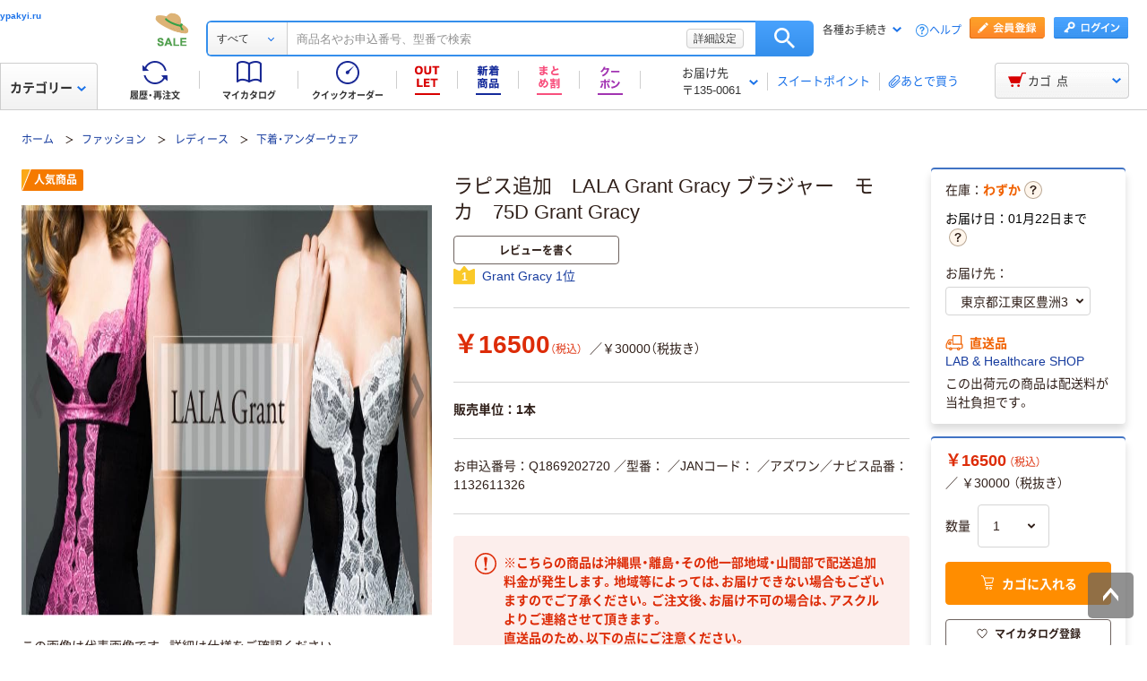

--- FILE ---
content_type: image/svg+xml
request_url: https://cdn.askul.co.jp/cms/assets-club/images/icon_ranking_bg_01.svg
body_size: 427
content:
<svg xmlns="http://www.w3.org/2000/svg" viewBox="0 0 32 32"><path d="M32 28V8c0-.8-.7-1.5-1.5-1.5-.2 0-.4 0-.6.1l-6.1 2.8c-.6.3-1.4.1-1.8-.4l-4.8-6c-.5-.6-1.5-.7-2.1-.2-.1.1-.2.2-.2.3l-4.8 6c-.5.5-1.2.7-1.9.4L2.1 6.6c-.7-.4-1.6 0-2 .7 0 .2-.1.5-.1.7v20c0 .8.7 1.5 1.5 1.5h29c.8 0 1.5-.7 1.5-1.5" fill-rule="evenodd" clip-rule="evenodd" fill="#fac928"/><defs><path id="a" d="M32 28V8c0-.8-.7-1.5-1.5-1.5-.2 0-.4 0-.6.1l-6.1 2.8c-.6.3-1.4.1-1.8-.4l-4.8-6c-.5-.6-1.5-.7-2.1-.2-.1.1-.2.2-.2.3l-4.8 6c-.5.5-1.2.7-1.9.4L2.1 6.6c-.7-.4-1.6 0-2 .7 0 .2-.1.5-.1.7v20c0 .8.7 1.5 1.5 1.5h29c.8 0 1.5-.7 1.5-1.5"/></defs></svg>